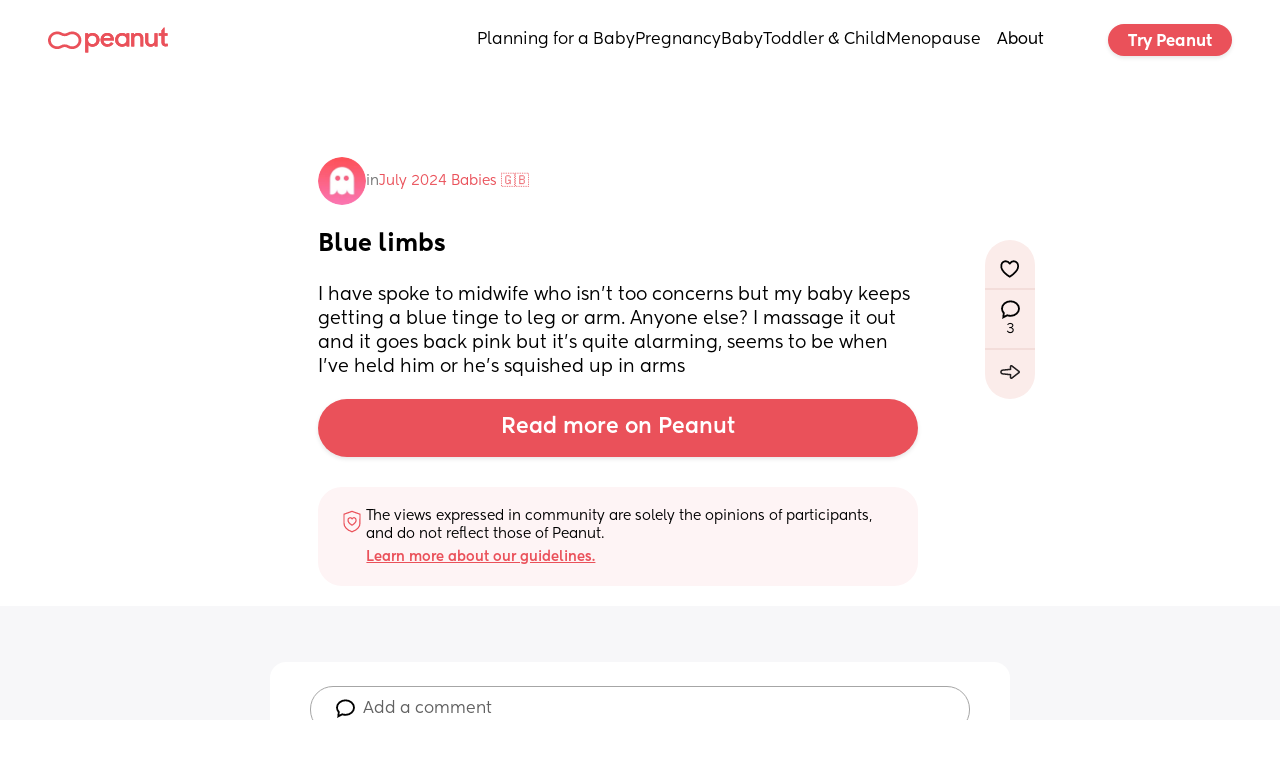

--- FILE ---
content_type: text/html; charset=utf-8
request_url: https://www.google.com/recaptcha/api2/aframe
body_size: 265
content:
<!DOCTYPE HTML><html><head><meta http-equiv="content-type" content="text/html; charset=UTF-8"></head><body><script nonce="U1eWeey02twnvwDctUdPGQ">/** Anti-fraud and anti-abuse applications only. See google.com/recaptcha */ try{var clients={'sodar':'https://pagead2.googlesyndication.com/pagead/sodar?'};window.addEventListener("message",function(a){try{if(a.source===window.parent){var b=JSON.parse(a.data);var c=clients[b['id']];if(c){var d=document.createElement('img');d.src=c+b['params']+'&rc='+(localStorage.getItem("rc::a")?sessionStorage.getItem("rc::b"):"");window.document.body.appendChild(d);sessionStorage.setItem("rc::e",parseInt(sessionStorage.getItem("rc::e")||0)+1);localStorage.setItem("rc::h",'1769331887938');}}}catch(b){}});window.parent.postMessage("_grecaptcha_ready", "*");}catch(b){}</script></body></html>

--- FILE ---
content_type: text/css
request_url: https://cdn.weweb.io/public/icons/phosphor/1.0.0/regular/phosphor-style.css
body_size: 10006
content:
@font-face {
  font-family: "Phosphor";
  src: url("./phosphor.woff") format("woff"),
    url("./phosphor.ttf") format("truetype"),
    url("./phosphor.svg#Phosphor") format("svg");
  font-weight: normal;
  font-style: normal;
  font-display: block;
}

.ph {
  /* use !important to prevent issues with browser extensions that change fonts */
  font-family: "Phosphor" !important;
  speak: never;
  font-style: normal;
  font-weight: normal;
  font-variant: normal;
  text-transform: none;
  line-height: 1;

  /* Better Font Rendering =========== */
  -webkit-font-smoothing: antialiased;
  -moz-osx-font-smoothing: grayscale;
}

.ph.ph-address-book:before {
  content: "\e900";
}
.ph.ph-airplane:before {
  content: "\e901";
}
.ph.ph-airplane-in-flight:before {
  content: "\e902";
}
.ph.ph-airplane-landing:before {
  content: "\e903";
}
.ph.ph-airplane-takeoff:before {
  content: "\e904";
}
.ph.ph-airplane-tilt:before {
  content: "\e905";
}
.ph.ph-airplay:before {
  content: "\e906";
}
.ph.ph-air-traffic-control:before {
  content: "\e907";
}
.ph.ph-alarm:before {
  content: "\e908";
}
.ph.ph-alien:before {
  content: "\e909";
}
.ph.ph-align-bottom:before {
  content: "\e90a";
}
.ph.ph-align-bottom-simple:before {
  content: "\e90b";
}
.ph.ph-align-center-horizontal:before {
  content: "\e90c";
}
.ph.ph-align-center-horizontal-simple:before {
  content: "\e90d";
}
.ph.ph-align-center-vertical:before {
  content: "\e90e";
}
.ph.ph-align-center-vertical-simple:before {
  content: "\e90f";
}
.ph.ph-align-left:before {
  content: "\e910";
}
.ph.ph-align-left-simple:before {
  content: "\e911";
}
.ph.ph-align-right:before {
  content: "\e912";
}
.ph.ph-align-right-simple:before {
  content: "\e913";
}
.ph.ph-align-top:before {
  content: "\e914";
}
.ph.ph-align-top-simple:before {
  content: "\e915";
}
.ph.ph-amazon-logo:before {
  content: "\e916";
}
.ph.ph-anchor:before {
  content: "\e917";
}
.ph.ph-anchor-simple:before {
  content: "\e918";
}
.ph.ph-android-logo:before {
  content: "\e919";
}
.ph.ph-angular-logo:before {
  content: "\e91a";
}
.ph.ph-aperture:before {
  content: "\e91b";
}
.ph.ph-apple-logo:before {
  content: "\e91c";
}
.ph.ph-apple-podcasts-logo:before {
  content: "\e91d";
}
.ph.ph-app-store-logo:before {
  content: "\e91e";
}
.ph.ph-app-window:before {
  content: "\e91f";
}
.ph.ph-archive:before {
  content: "\e920";
}
.ph.ph-archive-box:before {
  content: "\e921";
}
.ph.ph-archive-tray:before {
  content: "\e922";
}
.ph.ph-armchair:before {
  content: "\e923";
}
.ph.ph-arrow-arc-left:before {
  content: "\e924";
}
.ph.ph-arrow-arc-right:before {
  content: "\e925";
}
.ph.ph-arrow-bend-double-up-left:before {
  content: "\e926";
}
.ph.ph-arrow-bend-double-up-right:before {
  content: "\e927";
}
.ph.ph-arrow-bend-down-left:before {
  content: "\e928";
}
.ph.ph-arrow-bend-down-right:before {
  content: "\e929";
}
.ph.ph-arrow-bend-left-down:before {
  content: "\e92a";
}
.ph.ph-arrow-bend-left-up:before {
  content: "\e92b";
}
.ph.ph-arrow-bend-right-down:before {
  content: "\e92c";
}
.ph.ph-arrow-bend-right-up:before {
  content: "\e92d";
}
.ph.ph-arrow-bend-up-left:before {
  content: "\e92e";
}
.ph.ph-arrow-bend-up-right:before {
  content: "\e92f";
}
.ph.ph-arrow-circle-down:before {
  content: "\e930";
}
.ph.ph-arrow-circle-down-left:before {
  content: "\e931";
}
.ph.ph-arrow-circle-down-right:before {
  content: "\e932";
}
.ph.ph-arrow-circle-left:before {
  content: "\e933";
}
.ph.ph-arrow-circle-right:before {
  content: "\e934";
}
.ph.ph-arrow-circle-up:before {
  content: "\e935";
}
.ph.ph-arrow-circle-up-left:before {
  content: "\e936";
}
.ph.ph-arrow-circle-up-right:before {
  content: "\e937";
}
.ph.ph-arrow-clockwise:before {
  content: "\e938";
}
.ph.ph-arrow-counter-clockwise:before {
  content: "\e939";
}
.ph.ph-arrow-down:before {
  content: "\e93a";
}
.ph.ph-arrow-down-left:before {
  content: "\e93b";
}
.ph.ph-arrow-down-right:before {
  content: "\e93c";
}
.ph.ph-arrow-elbow-down-left:before {
  content: "\e93d";
}
.ph.ph-arrow-elbow-down-right:before {
  content: "\e93e";
}
.ph.ph-arrow-elbow-left:before {
  content: "\e93f";
}
.ph.ph-arrow-elbow-left-down:before {
  content: "\e940";
}
.ph.ph-arrow-elbow-left-up:before {
  content: "\e941";
}
.ph.ph-arrow-elbow-right:before {
  content: "\e942";
}
.ph.ph-arrow-elbow-right-down:before {
  content: "\e943";
}
.ph.ph-arrow-elbow-right-up:before {
  content: "\e944";
}
.ph.ph-arrow-elbow-up-left:before {
  content: "\e945";
}
.ph.ph-arrow-elbow-up-right:before {
  content: "\e946";
}
.ph.ph-arrow-fat-down:before {
  content: "\e947";
}
.ph.ph-arrow-fat-left:before {
  content: "\e948";
}
.ph.ph-arrow-fat-line-down:before {
  content: "\e949";
}
.ph.ph-arrow-fat-line-left:before {
  content: "\e94a";
}
.ph.ph-arrow-fat-line-right:before {
  content: "\e94b";
}
.ph.ph-arrow-fat-lines-down:before {
  content: "\e94c";
}
.ph.ph-arrow-fat-lines-left:before {
  content: "\e94d";
}
.ph.ph-arrow-fat-lines-right:before {
  content: "\e94e";
}
.ph.ph-arrow-fat-lines-up:before {
  content: "\e94f";
}
.ph.ph-arrow-fat-line-up:before {
  content: "\e950";
}
.ph.ph-arrow-fat-right:before {
  content: "\e951";
}
.ph.ph-arrow-fat-up:before {
  content: "\e952";
}
.ph.ph-arrow-left:before {
  content: "\e953";
}
.ph.ph-arrow-line-down:before {
  content: "\e954";
}
.ph.ph-arrow-line-down-left:before {
  content: "\e955";
}
.ph.ph-arrow-line-down-right:before {
  content: "\e956";
}
.ph.ph-arrow-line-left:before {
  content: "\e957";
}
.ph.ph-arrow-line-right:before {
  content: "\e958";
}
.ph.ph-arrow-line-up:before {
  content: "\e959";
}
.ph.ph-arrow-line-up-left:before {
  content: "\e95a";
}
.ph.ph-arrow-line-up-right:before {
  content: "\e95b";
}
.ph.ph-arrow-right:before {
  content: "\e95c";
}
.ph.ph-arrows-clockwise:before {
  content: "\e95d";
}
.ph.ph-arrows-counter-clockwise:before {
  content: "\e95e";
}
.ph.ph-arrows-down-up:before {
  content: "\e95f";
}
.ph.ph-arrows-horizontal:before {
  content: "\e960";
}
.ph.ph-arrows-in:before {
  content: "\e961";
}
.ph.ph-arrows-in-cardinal:before {
  content: "\e962";
}
.ph.ph-arrows-in-line-horizontal:before {
  content: "\e963";
}
.ph.ph-arrows-in-line-vertical:before {
  content: "\e964";
}
.ph.ph-arrows-in-simple:before {
  content: "\e965";
}
.ph.ph-arrows-left-right:before {
  content: "\e966";
}
.ph.ph-arrows-merge:before {
  content: "\e967";
}
.ph.ph-arrows-out:before {
  content: "\e968";
}
.ph.ph-arrows-out-cardinal:before {
  content: "\e969";
}
.ph.ph-arrows-out-line-horizontal:before {
  content: "\e96a";
}
.ph.ph-arrows-out-line-vertical:before {
  content: "\e96b";
}
.ph.ph-arrows-out-simple:before {
  content: "\e96c";
}
.ph.ph-arrow-square-down:before {
  content: "\e96d";
}
.ph.ph-arrow-square-down-left:before {
  content: "\e96e";
}
.ph.ph-arrow-square-down-right:before {
  content: "\e96f";
}
.ph.ph-arrow-square-in:before {
  content: "\e970";
}
.ph.ph-arrow-square-left:before {
  content: "\e971";
}
.ph.ph-arrow-square-out:before {
  content: "\e972";
}
.ph.ph-arrow-square-right:before {
  content: "\e973";
}
.ph.ph-arrow-square-up:before {
  content: "\e974";
}
.ph.ph-arrow-square-up-left:before {
  content: "\e975";
}
.ph.ph-arrow-square-up-right:before {
  content: "\e976";
}
.ph.ph-arrows-split:before {
  content: "\e977";
}
.ph.ph-arrows-vertical:before {
  content: "\e978";
}
.ph.ph-arrow-u-down-left:before {
  content: "\e979";
}
.ph.ph-arrow-u-down-right:before {
  content: "\e97a";
}
.ph.ph-arrow-u-left-down:before {
  content: "\e97b";
}
.ph.ph-arrow-u-left-up:before {
  content: "\e97c";
}
.ph.ph-arrow-up:before {
  content: "\e97d";
}
.ph.ph-arrow-up-left:before {
  content: "\e97e";
}
.ph.ph-arrow-up-right:before {
  content: "\e97f";
}
.ph.ph-arrow-u-right-down:before {
  content: "\e980";
}
.ph.ph-arrow-u-right-up:before {
  content: "\e981";
}
.ph.ph-arrow-u-up-left:before {
  content: "\e982";
}
.ph.ph-arrow-u-up-right:before {
  content: "\e983";
}
.ph.ph-article:before {
  content: "\e984";
}
.ph.ph-article-medium:before {
  content: "\e985";
}
.ph.ph-article-ny-times:before {
  content: "\e986";
}
.ph.ph-asterisk:before {
  content: "\e987";
}
.ph.ph-asterisk-simple:before {
  content: "\e988";
}
.ph.ph-at:before {
  content: "\e989";
}
.ph.ph-atom:before {
  content: "\e98a";
}
.ph.ph-baby:before {
  content: "\e98b";
}
.ph.ph-backpack:before {
  content: "\e98c";
}
.ph.ph-backspace:before {
  content: "\e98d";
}
.ph.ph-bag:before {
  content: "\e98e";
}
.ph.ph-bag-simple:before {
  content: "\e98f";
}
.ph.ph-balloon:before {
  content: "\e990";
}
.ph.ph-bandaids:before {
  content: "\e991";
}
.ph.ph-bank:before {
  content: "\e992";
}
.ph.ph-barbell:before {
  content: "\e993";
}
.ph.ph-barcode:before {
  content: "\e994";
}
.ph.ph-barricade:before {
  content: "\e995";
}
.ph.ph-baseball:before {
  content: "\e996";
}
.ph.ph-baseball-cap:before {
  content: "\e997";
}
.ph.ph-basket:before {
  content: "\e998";
}
.ph.ph-basketball:before {
  content: "\e999";
}
.ph.ph-bathtub:before {
  content: "\e99a";
}
.ph.ph-battery-charging:before {
  content: "\e99b";
}
.ph.ph-battery-charging-vertical:before {
  content: "\e99c";
}
.ph.ph-battery-empty:before {
  content: "\e99d";
}
.ph.ph-battery-full:before {
  content: "\e99e";
}
.ph.ph-battery-high:before {
  content: "\e99f";
}
.ph.ph-battery-low:before {
  content: "\e9a0";
}
.ph.ph-battery-medium:before {
  content: "\e9a1";
}
.ph.ph-battery-plus:before {
  content: "\e9a2";
}
.ph.ph-battery-plus-vertical:before {
  content: "\e9a3";
}
.ph.ph-battery-vertical-empty:before {
  content: "\e9a4";
}
.ph.ph-battery-vertical-full:before {
  content: "\e9a5";
}
.ph.ph-battery-vertical-high:before {
  content: "\e9a6";
}
.ph.ph-battery-vertical-low:before {
  content: "\e9a7";
}
.ph.ph-battery-vertical-medium:before {
  content: "\e9a8";
}
.ph.ph-battery-warning:before {
  content: "\e9a9";
}
.ph.ph-battery-warning-vertical:before {
  content: "\e9aa";
}
.ph.ph-bed:before {
  content: "\e9ab";
}
.ph.ph-beer-bottle:before {
  content: "\e9ac";
}
.ph.ph-beer-stein:before {
  content: "\e9ad";
}
.ph.ph-behance-logo:before {
  content: "\e9ae";
}
.ph.ph-bell:before {
  content: "\e9af";
}
.ph.ph-bell-ringing:before {
  content: "\e9b0";
}
.ph.ph-bell-simple:before {
  content: "\e9b1";
}
.ph.ph-bell-simple-ringing:before {
  content: "\e9b2";
}
.ph.ph-bell-simple-slash:before {
  content: "\e9b3";
}
.ph.ph-bell-simple-z:before {
  content: "\e9b4";
}
.ph.ph-bell-slash:before {
  content: "\e9b5";
}
.ph.ph-bell-z:before {
  content: "\e9b6";
}
.ph.ph-bezier-curve:before {
  content: "\e9b7";
}
.ph.ph-bicycle:before {
  content: "\e9b8";
}
.ph.ph-binoculars:before {
  content: "\e9b9";
}
.ph.ph-bird:before {
  content: "\e9ba";
}
.ph.ph-bluetooth:before {
  content: "\e9bb";
}
.ph.ph-bluetooth-connected:before {
  content: "\e9bc";
}
.ph.ph-bluetooth-slash:before {
  content: "\e9bd";
}
.ph.ph-bluetooth-x:before {
  content: "\e9be";
}
.ph.ph-boat:before {
  content: "\e9bf";
}
.ph.ph-bone:before {
  content: "\e9c0";
}
.ph.ph-book:before {
  content: "\e9c1";
}
.ph.ph-book-bookmark:before {
  content: "\e9c2";
}
.ph.ph-bookmark:before {
  content: "\e9c3";
}
.ph.ph-bookmarks:before {
  content: "\e9c4";
}
.ph.ph-bookmark-simple:before {
  content: "\e9c5";
}
.ph.ph-bookmarks-simple:before {
  content: "\e9c6";
}
.ph.ph-book-open:before {
  content: "\e9c7";
}
.ph.ph-book-open-text:before {
  content: "\e9c8";
}
.ph.ph-books:before {
  content: "\e9c9";
}
.ph.ph-boot:before {
  content: "\e9ca";
}
.ph.ph-bounding-box:before {
  content: "\e9cb";
}
.ph.ph-bowl-food:before {
  content: "\e9cc";
}
.ph.ph-brackets-angle:before {
  content: "\e9cd";
}
.ph.ph-brackets-curly:before {
  content: "\e9ce";
}
.ph.ph-brackets-round:before {
  content: "\e9cf";
}
.ph.ph-brackets-square:before {
  content: "\e9d0";
}
.ph.ph-brain:before {
  content: "\e9d1";
}
.ph.ph-brandy:before {
  content: "\e9d2";
}
.ph.ph-bridge:before {
  content: "\e9d3";
}
.ph.ph-briefcase:before {
  content: "\e9d4";
}
.ph.ph-briefcase-metal:before {
  content: "\e9d5";
}
.ph.ph-broadcast:before {
  content: "\e9d6";
}
.ph.ph-broom:before {
  content: "\e9d7";
}
.ph.ph-browser:before {
  content: "\e9d8";
}
.ph.ph-browsers:before {
  content: "\e9d9";
}
.ph.ph-bug:before {
  content: "\e9da";
}
.ph.ph-bug-beetle:before {
  content: "\e9db";
}
.ph.ph-bug-droid:before {
  content: "\e9dc";
}
.ph.ph-buildings:before {
  content: "\e9dd";
}
.ph.ph-bus:before {
  content: "\e9de";
}
.ph.ph-butterfly:before {
  content: "\e9df";
}
.ph.ph-cactus:before {
  content: "\e9e0";
}
.ph.ph-cake:before {
  content: "\e9e1";
}
.ph.ph-calculator:before {
  content: "\e9e2";
}
.ph.ph-calendar:before {
  content: "\e9e3";
}
.ph.ph-calendar-blank:before {
  content: "\e9e4";
}
.ph.ph-calendar-check:before {
  content: "\e9e5";
}
.ph.ph-calendar-plus:before {
  content: "\e9e6";
}
.ph.ph-calendar-x:before {
  content: "\e9e7";
}
.ph.ph-call-bell:before {
  content: "\e9e8";
}
.ph.ph-camera:before {
  content: "\e9e9";
}
.ph.ph-camera-plus:before {
  content: "\e9ea";
}
.ph.ph-camera-rotate:before {
  content: "\e9eb";
}
.ph.ph-camera-slash:before {
  content: "\e9ec";
}
.ph.ph-campfire:before {
  content: "\e9ed";
}
.ph.ph-car:before {
  content: "\e9ee";
}
.ph.ph-cardholder:before {
  content: "\e9ef";
}
.ph.ph-cards:before {
  content: "\e9f0";
}
.ph.ph-caret-circle-double-down:before {
  content: "\e9f1";
}
.ph.ph-caret-circle-double-left:before {
  content: "\e9f2";
}
.ph.ph-caret-circle-double-right:before {
  content: "\e9f3";
}
.ph.ph-caret-circle-double-up:before {
  content: "\e9f4";
}
.ph.ph-caret-circle-down:before {
  content: "\e9f5";
}
.ph.ph-caret-circle-left:before {
  content: "\e9f6";
}
.ph.ph-caret-circle-right:before {
  content: "\e9f7";
}
.ph.ph-caret-circle-up:before {
  content: "\e9f8";
}
.ph.ph-caret-circle-up-down:before {
  content: "\e9f9";
}
.ph.ph-caret-double-down:before {
  content: "\e9fa";
}
.ph.ph-caret-double-left:before {
  content: "\e9fb";
}
.ph.ph-caret-double-right:before {
  content: "\e9fc";
}
.ph.ph-caret-double-up:before {
  content: "\e9fd";
}
.ph.ph-caret-down:before {
  content: "\e9fe";
}
.ph.ph-caret-left:before {
  content: "\e9ff";
}
.ph.ph-caret-right:before {
  content: "\ea00";
}
.ph.ph-caret-up:before {
  content: "\ea01";
}
.ph.ph-caret-up-down:before {
  content: "\ea02";
}
.ph.ph-car-profile:before {
  content: "\ea03";
}
.ph.ph-carrot:before {
  content: "\ea04";
}
.ph.ph-car-simple:before {
  content: "\ea05";
}
.ph.ph-cassette-tape:before {
  content: "\ea06";
}
.ph.ph-castle-turret:before {
  content: "\ea07";
}
.ph.ph-cat:before {
  content: "\ea08";
}
.ph.ph-cell-signal-full:before {
  content: "\ea09";
}
.ph.ph-cell-signal-high:before {
  content: "\ea0a";
}
.ph.ph-cell-signal-low:before {
  content: "\ea0b";
}
.ph.ph-cell-signal-medium:before {
  content: "\ea0c";
}
.ph.ph-cell-signal-none:before {
  content: "\ea0d";
}
.ph.ph-cell-signal-slash:before {
  content: "\ea0e";
}
.ph.ph-cell-signal-x:before {
  content: "\ea0f";
}
.ph.ph-certificate:before {
  content: "\ea10";
}
.ph.ph-chair:before {
  content: "\ea11";
}
.ph.ph-chalkboard:before {
  content: "\ea12";
}
.ph.ph-chalkboard-simple:before {
  content: "\ea13";
}
.ph.ph-chalkboard-teacher:before {
  content: "\ea14";
}
.ph.ph-champagne:before {
  content: "\ea15";
}
.ph.ph-charging-station:before {
  content: "\ea16";
}
.ph.ph-chart-bar:before {
  content: "\ea17";
}
.ph.ph-chart-bar-horizontal:before {
  content: "\ea18";
}
.ph.ph-chart-donut:before {
  content: "\ea19";
}
.ph.ph-chart-line:before {
  content: "\ea1a";
}
.ph.ph-chart-line-down:before {
  content: "\ea1b";
}
.ph.ph-chart-line-up:before {
  content: "\ea1c";
}
.ph.ph-chart-pie:before {
  content: "\ea1d";
}
.ph.ph-chart-pie-slice:before {
  content: "\ea1e";
}
.ph.ph-chart-polar:before {
  content: "\ea1f";
}
.ph.ph-chart-scatter:before {
  content: "\ea20";
}
.ph.ph-chat:before {
  content: "\ea21";
}
.ph.ph-chat-centered:before {
  content: "\ea22";
}
.ph.ph-chat-centered-dots:before {
  content: "\ea23";
}
.ph.ph-chat-centered-text:before {
  content: "\ea24";
}
.ph.ph-chat-circle:before {
  content: "\ea25";
}
.ph.ph-chat-circle-dots:before {
  content: "\ea26";
}
.ph.ph-chat-circle-text:before {
  content: "\ea27";
}
.ph.ph-chat-dots:before {
  content: "\ea28";
}
.ph.ph-chats:before {
  content: "\ea29";
}
.ph.ph-chats-circle:before {
  content: "\ea2a";
}
.ph.ph-chats-teardrop:before {
  content: "\ea2b";
}
.ph.ph-chat-teardrop:before {
  content: "\ea2c";
}
.ph.ph-chat-teardrop-dots:before {
  content: "\ea2d";
}
.ph.ph-chat-teardrop-text:before {
  content: "\ea2e";
}
.ph.ph-chat-text:before {
  content: "\ea2f";
}
.ph.ph-check:before {
  content: "\ea30";
}
.ph.ph-check-circle:before {
  content: "\ea31";
}
.ph.ph-check-fat:before {
  content: "\ea32";
}
.ph.ph-checks:before {
  content: "\ea33";
}
.ph.ph-check-square:before {
  content: "\ea34";
}
.ph.ph-check-square-offset:before {
  content: "\ea35";
}
.ph.ph-church:before {
  content: "\ea36";
}
.ph.ph-circle:before {
  content: "\ea37";
}
.ph.ph-circle-dashed:before {
  content: "\ea38";
}
.ph.ph-circle-half:before {
  content: "\ea39";
}
.ph.ph-circle-half-tilt:before {
  content: "\ea3a";
}
.ph.ph-circle-notch:before {
  content: "\ea3b";
}
.ph.ph-circles-four:before {
  content: "\ea3c";
}
.ph.ph-circles-three:before {
  content: "\ea3d";
}
.ph.ph-circles-three-plus:before {
  content: "\ea3e";
}
.ph.ph-circuitry:before {
  content: "\ea3f";
}
.ph.ph-clipboard:before {
  content: "\ea40";
}
.ph.ph-clipboard-text:before {
  content: "\ea41";
}
.ph.ph-clock:before {
  content: "\ea42";
}
.ph.ph-clock-afternoon:before {
  content: "\ea43";
}
.ph.ph-clock-clockwise:before {
  content: "\ea44";
}
.ph.ph-clock-countdown:before {
  content: "\ea45";
}
.ph.ph-clock-counter-clockwise:before {
  content: "\ea46";
}
.ph.ph-closed-captioning:before {
  content: "\ea47";
}
.ph.ph-cloud:before {
  content: "\ea48";
}
.ph.ph-cloud-arrow-down:before {
  content: "\ea49";
}
.ph.ph-cloud-arrow-up:before {
  content: "\ea4a";
}
.ph.ph-cloud-check:before {
  content: "\ea4b";
}
.ph.ph-cloud-fog:before {
  content: "\ea4c";
}
.ph.ph-cloud-lightning:before {
  content: "\ea4d";
}
.ph.ph-cloud-moon:before {
  content: "\ea4e";
}
.ph.ph-cloud-rain:before {
  content: "\ea4f";
}
.ph.ph-cloud-slash:before {
  content: "\ea50";
}
.ph.ph-cloud-snow:before {
  content: "\ea51";
}
.ph.ph-cloud-sun:before {
  content: "\ea52";
}
.ph.ph-cloud-warning:before {
  content: "\ea53";
}
.ph.ph-cloud-x:before {
  content: "\ea54";
}
.ph.ph-club:before {
  content: "\ea55";
}
.ph.ph-coat-hanger:before {
  content: "\ea56";
}
.ph.ph-coda-logo:before {
  content: "\ea57";
}
.ph.ph-code:before {
  content: "\ea58";
}
.ph.ph-code-block:before {
  content: "\ea59";
}
.ph.ph-codepen-logo:before {
  content: "\ea5a";
}
.ph.ph-codesandbox-logo:before {
  content: "\ea5b";
}
.ph.ph-code-simple:before {
  content: "\ea5c";
}
.ph.ph-coffee:before {
  content: "\ea5d";
}
.ph.ph-coin:before {
  content: "\ea5e";
}
.ph.ph-coins:before {
  content: "\ea5f";
}
.ph.ph-coin-vertical:before {
  content: "\ea60";
}
.ph.ph-columns:before {
  content: "\ea61";
}
.ph.ph-command:before {
  content: "\ea62";
}
.ph.ph-compass:before {
  content: "\ea63";
}
.ph.ph-compass-tool:before {
  content: "\ea64";
}
.ph.ph-computer-tower:before {
  content: "\ea65";
}
.ph.ph-confetti:before {
  content: "\ea66";
}
.ph.ph-contactless-payment:before {
  content: "\ea67";
}
.ph.ph-control:before {
  content: "\ea68";
}
.ph.ph-cookie:before {
  content: "\ea69";
}
.ph.ph-cooking-pot:before {
  content: "\ea6a";
}
.ph.ph-copy:before {
  content: "\ea6b";
}
.ph.ph-copyleft:before {
  content: "\ea6c";
}
.ph.ph-copyright:before {
  content: "\ea6d";
}
.ph.ph-copy-simple:before {
  content: "\ea6e";
}
.ph.ph-corners-in:before {
  content: "\ea6f";
}
.ph.ph-corners-out:before {
  content: "\ea70";
}
.ph.ph-couch:before {
  content: "\ea71";
}
.ph.ph-cpu:before {
  content: "\ea72";
}
.ph.ph-credit-card:before {
  content: "\ea73";
}
.ph.ph-crop:before {
  content: "\ea74";
}
.ph.ph-cross:before {
  content: "\ea75";
}
.ph.ph-crosshair:before {
  content: "\ea76";
}
.ph.ph-crosshair-simple:before {
  content: "\ea77";
}
.ph.ph-crown:before {
  content: "\ea78";
}
.ph.ph-crown-simple:before {
  content: "\ea79";
}
.ph.ph-cube:before {
  content: "\ea7a";
}
.ph.ph-cube-focus:before {
  content: "\ea7b";
}
.ph.ph-cube-transparent:before {
  content: "\ea7c";
}
.ph.ph-currency-btc:before {
  content: "\ea7d";
}
.ph.ph-currency-circle-dollar:before {
  content: "\ea7e";
}
.ph.ph-currency-cny:before {
  content: "\ea7f";
}
.ph.ph-currency-dollar:before {
  content: "\ea80";
}
.ph.ph-currency-dollar-simple:before {
  content: "\ea81";
}
.ph.ph-currency-eth:before {
  content: "\ea82";
}
.ph.ph-currency-eur:before {
  content: "\ea83";
}
.ph.ph-currency-gbp:before {
  content: "\ea84";
}
.ph.ph-currency-inr:before {
  content: "\ea85";
}
.ph.ph-currency-jpy:before {
  content: "\ea86";
}
.ph.ph-currency-krw:before {
  content: "\ea87";
}
.ph.ph-currency-kzt:before {
  content: "\ea88";
}
.ph.ph-currency-ngn:before {
  content: "\ea89";
}
.ph.ph-currency-rub:before {
  content: "\ea8a";
}
.ph.ph-cursor:before {
  content: "\ea8b";
}
.ph.ph-cursor-click:before {
  content: "\ea8c";
}
.ph.ph-cursor-text:before {
  content: "\ea8d";
}
.ph.ph-cylinder:before {
  content: "\ea8e";
}
.ph.ph-database:before {
  content: "\ea8f";
}
.ph.ph-desktop:before {
  content: "\ea90";
}
.ph.ph-desktop-tower:before {
  content: "\ea91";
}
.ph.ph-detective:before {
  content: "\ea92";
}
.ph.ph-device-mobile:before {
  content: "\ea93";
}
.ph.ph-device-mobile-camera:before {
  content: "\ea94";
}
.ph.ph-device-mobile-speaker:before {
  content: "\ea95";
}
.ph.ph-devices:before {
  content: "\ea96";
}
.ph.ph-device-tablet:before {
  content: "\ea97";
}
.ph.ph-device-tablet-camera:before {
  content: "\ea98";
}
.ph.ph-device-tablet-speaker:before {
  content: "\ea99";
}
.ph.ph-dev-to-logo:before {
  content: "\ea9a";
}
.ph.ph-diamond:before {
  content: "\ea9b";
}
.ph.ph-diamonds-four:before {
  content: "\ea9c";
}
.ph.ph-dice-five:before {
  content: "\ea9d";
}
.ph.ph-dice-four:before {
  content: "\ea9e";
}
.ph.ph-dice-one:before {
  content: "\ea9f";
}
.ph.ph-dice-six:before {
  content: "\eaa0";
}
.ph.ph-dice-three:before {
  content: "\eaa1";
}
.ph.ph-dice-two:before {
  content: "\eaa2";
}
.ph.ph-disc:before {
  content: "\eaa3";
}
.ph.ph-discord-logo:before {
  content: "\eaa4";
}
.ph.ph-divide:before {
  content: "\eaa5";
}
.ph.ph-dna:before {
  content: "\eaa6";
}
.ph.ph-dog:before {
  content: "\eaa7";
}
.ph.ph-door:before {
  content: "\eaa8";
}
.ph.ph-door-open:before {
  content: "\eaa9";
}
.ph.ph-dot:before {
  content: "\eaaa";
}
.ph.ph-dot-outline:before {
  content: "\eaab";
}
.ph.ph-dots-nine:before {
  content: "\eaac";
}
.ph.ph-dots-six:before {
  content: "\eaad";
}
.ph.ph-dots-six-vertical:before {
  content: "\eaae";
}
.ph.ph-dots-three:before {
  content: "\eaaf";
}
.ph.ph-dots-three-circle:before {
  content: "\eab0";
}
.ph.ph-dots-three-circle-vertical:before {
  content: "\eab1";
}
.ph.ph-dots-three-outline:before {
  content: "\eab2";
}
.ph.ph-dots-three-outline-vertical:before {
  content: "\eab3";
}
.ph.ph-dots-three-vertical:before {
  content: "\eab4";
}
.ph.ph-download:before {
  content: "\eab5";
}
.ph.ph-download-simple:before {
  content: "\eab6";
}
.ph.ph-dress:before {
  content: "\eab7";
}
.ph.ph-dribbble-logo:before {
  content: "\eab8";
}
.ph.ph-drop:before {
  content: "\eab9";
}
.ph.ph-dropbox-logo:before {
  content: "\eaba";
}
.ph.ph-drop-half:before {
  content: "\eabb";
}
.ph.ph-drop-half-bottom:before {
  content: "\eabc";
}
.ph.ph-ear:before {
  content: "\eabd";
}
.ph.ph-ear-slash:before {
  content: "\eabe";
}
.ph.ph-egg:before {
  content: "\eabf";
}
.ph.ph-egg-crack:before {
  content: "\eac0";
}
.ph.ph-eject:before {
  content: "\eac1";
}
.ph.ph-eject-simple:before {
  content: "\eac2";
}
.ph.ph-elevator:before {
  content: "\eac3";
}
.ph.ph-engine:before {
  content: "\eac4";
}
.ph.ph-envelope:before {
  content: "\eac5";
}
.ph.ph-envelope-open:before {
  content: "\eac6";
}
.ph.ph-envelope-simple:before {
  content: "\eac7";
}
.ph.ph-envelope-simple-open:before {
  content: "\eac8";
}
.ph.ph-equalizer:before {
  content: "\eac9";
}
.ph.ph-equals:before {
  content: "\eaca";
}
.ph.ph-eraser:before {
  content: "\eacb";
}
.ph.ph-escalator-down:before {
  content: "\eacc";
}
.ph.ph-escalator-up:before {
  content: "\eacd";
}
.ph.ph-exam:before {
  content: "\eace";
}
.ph.ph-exclude:before {
  content: "\eacf";
}
.ph.ph-exclude-square:before {
  content: "\ead0";
}
.ph.ph-export:before {
  content: "\ead1";
}
.ph.ph-eye:before {
  content: "\ead2";
}
.ph.ph-eye-closed:before {
  content: "\ead3";
}
.ph.ph-eyedropper:before {
  content: "\ead4";
}
.ph.ph-eyedropper-sample:before {
  content: "\ead5";
}
.ph.ph-eyeglasses:before {
  content: "\ead6";
}
.ph.ph-eye-slash:before {
  content: "\ead7";
}
.ph.ph-facebook-logo:before {
  content: "\ead8";
}
.ph.ph-face-mask:before {
  content: "\ead9";
}
.ph.ph-factory:before {
  content: "\eada";
}
.ph.ph-faders:before {
  content: "\eadb";
}
.ph.ph-faders-horizontal:before {
  content: "\eadc";
}
.ph.ph-fan:before {
  content: "\eadd";
}
.ph.ph-fast-forward:before {
  content: "\eade";
}
.ph.ph-fast-forward-circle:before {
  content: "\eadf";
}
.ph.ph-feather:before {
  content: "\eae0";
}
.ph.ph-figma-logo:before {
  content: "\eae1";
}
.ph.ph-file:before {
  content: "\eae2";
}
.ph.ph-file-archive:before {
  content: "\eae3";
}
.ph.ph-file-arrow-down:before {
  content: "\eae4";
}
.ph.ph-file-arrow-up:before {
  content: "\eae5";
}
.ph.ph-file-audio:before {
  content: "\eae6";
}
.ph.ph-file-cloud:before {
  content: "\eae7";
}
.ph.ph-file-code:before {
  content: "\eae8";
}
.ph.ph-file-css:before {
  content: "\eae9";
}
.ph.ph-file-csv:before {
  content: "\eaea";
}
.ph.ph-file-dashed:before, .ph.ph-file-dotted:before {
  content: "\eaeb";
}
.ph.ph-file-doc:before {
  content: "\eaec";
}
.ph.ph-file-html:before {
  content: "\eaed";
}
.ph.ph-file-image:before {
  content: "\eaee";
}
.ph.ph-file-jpg:before {
  content: "\eaef";
}
.ph.ph-file-js:before {
  content: "\eaf0";
}
.ph.ph-file-jsx:before {
  content: "\eaf1";
}
.ph.ph-file-lock:before {
  content: "\eaf2";
}
.ph.ph-file-magnifying-glass:before, .ph.ph-file-search:before {
  content: "\eaf3";
}
.ph.ph-file-minus:before {
  content: "\eaf4";
}
.ph.ph-file-pdf:before {
  content: "\eaf5";
}
.ph.ph-file-plus:before {
  content: "\eaf6";
}
.ph.ph-file-png:before {
  content: "\eaf7";
}
.ph.ph-file-ppt:before {
  content: "\eaf8";
}
.ph.ph-file-rs:before {
  content: "\eaf9";
}
.ph.ph-files:before {
  content: "\eafa";
}
.ph.ph-file-sql:before {
  content: "\eafb";
}
.ph.ph-file-svg:before {
  content: "\eafc";
}
.ph.ph-file-text:before {
  content: "\eafd";
}
.ph.ph-file-ts:before {
  content: "\eafe";
}
.ph.ph-file-tsx:before {
  content: "\eaff";
}
.ph.ph-file-video:before {
  content: "\eb00";
}
.ph.ph-file-vue:before {
  content: "\eb01";
}
.ph.ph-file-x:before {
  content: "\eb02";
}
.ph.ph-file-xls:before {
  content: "\eb03";
}
.ph.ph-file-zip:before {
  content: "\eb04";
}
.ph.ph-film-reel:before {
  content: "\eb05";
}
.ph.ph-film-script:before {
  content: "\eb06";
}
.ph.ph-film-slate:before {
  content: "\eb07";
}
.ph.ph-film-strip:before {
  content: "\eb08";
}
.ph.ph-fingerprint:before {
  content: "\eb09";
}
.ph.ph-fingerprint-simple:before {
  content: "\eb0a";
}
.ph.ph-finn-the-human:before {
  content: "\eb0b";
}
.ph.ph-fire:before {
  content: "\eb0c";
}
.ph.ph-fire-extinguisher:before {
  content: "\eb0d";
}
.ph.ph-fire-simple:before {
  content: "\eb0e";
}
.ph.ph-first-aid:before {
  content: "\eb0f";
}
.ph.ph-first-aid-kit:before {
  content: "\eb10";
}
.ph.ph-fish:before {
  content: "\eb11";
}
.ph.ph-fish-simple:before {
  content: "\eb12";
}
.ph.ph-flag:before {
  content: "\eb13";
}
.ph.ph-flag-banner:before {
  content: "\eb14";
}
.ph.ph-flag-checkered:before {
  content: "\eb15";
}
.ph.ph-flag-pennant:before {
  content: "\eb16";
}
.ph.ph-flame:before {
  content: "\eb17";
}
.ph.ph-flashlight:before {
  content: "\eb18";
}
.ph.ph-flask:before {
  content: "\eb19";
}
.ph.ph-floppy-disk:before {
  content: "\eb1a";
}
.ph.ph-floppy-disk-back:before {
  content: "\eb1b";
}
.ph.ph-flow-arrow:before {
  content: "\eb1c";
}
.ph.ph-flower:before {
  content: "\eb1d";
}
.ph.ph-flower-lotus:before {
  content: "\eb1e";
}
.ph.ph-flower-tulip:before {
  content: "\eb1f";
}
.ph.ph-flying-saucer:before {
  content: "\eb20";
}
.ph.ph-folder:before {
  content: "\eb21";
}
.ph.ph-folder-dashed:before, .ph.ph-folder-dotted:before {
  content: "\eb22";
}
.ph.ph-folder-lock:before {
  content: "\eb23";
}
.ph.ph-folder-minus:before {
  content: "\eb24";
}
.ph.ph-folder-notch:before {
  content: "\eb25";
}
.ph.ph-folder-notch-minus:before {
  content: "\eb26";
}
.ph.ph-folder-notch-open:before {
  content: "\eb27";
}
.ph.ph-folder-notch-plus:before {
  content: "\eb28";
}
.ph.ph-folder-open:before {
  content: "\eb29";
}
.ph.ph-folder-plus:before {
  content: "\eb2a";
}
.ph.ph-folders:before {
  content: "\eb2b";
}
.ph.ph-folder-simple:before {
  content: "\eb2c";
}
.ph.ph-folder-simple-dashed:before, .ph.ph-folder-simple-dotted:before {
  content: "\eb2d";
}
.ph.ph-folder-simple-lock:before {
  content: "\eb2e";
}
.ph.ph-folder-simple-minus:before {
  content: "\eb2f";
}
.ph.ph-folder-simple-plus:before {
  content: "\eb30";
}
.ph.ph-folder-simple-star:before {
  content: "\eb31";
}
.ph.ph-folder-simple-user:before {
  content: "\eb32";
}
.ph.ph-folder-star:before {
  content: "\eb33";
}
.ph.ph-folder-user:before {
  content: "\eb34";
}
.ph.ph-football:before {
  content: "\eb35";
}
.ph.ph-footprints:before {
  content: "\eb36";
}
.ph.ph-fork-knife:before {
  content: "\eb37";
}
.ph.ph-frame-corners:before {
  content: "\eb38";
}
.ph.ph-framer-logo:before {
  content: "\eb39";
}
.ph.ph-function:before {
  content: "\eb3a";
}
.ph.ph-funnel:before {
  content: "\eb3b";
}
.ph.ph-funnel-simple:before {
  content: "\eb3c";
}
.ph.ph-game-controller:before {
  content: "\eb3d";
}
.ph.ph-garage:before {
  content: "\eb3e";
}
.ph.ph-gas-can:before {
  content: "\eb3f";
}
.ph.ph-gas-pump:before {
  content: "\eb40";
}
.ph.ph-gauge:before {
  content: "\eb41";
}
.ph.ph-gavel:before {
  content: "\eb42";
}
.ph.ph-gear:before {
  content: "\eb43";
}
.ph.ph-gear-fine:before {
  content: "\eb44";
}
.ph.ph-gear-six:before {
  content: "\eb45";
}
.ph.ph-gender-female:before {
  content: "\eb46";
}
.ph.ph-gender-intersex:before {
  content: "\eb47";
}
.ph.ph-gender-male:before {
  content: "\eb48";
}
.ph.ph-gender-neuter:before {
  content: "\eb49";
}
.ph.ph-gender-nonbinary:before {
  content: "\eb4a";
}
.ph.ph-gender-transgender:before {
  content: "\eb4b";
}
.ph.ph-ghost:before {
  content: "\eb4c";
}
.ph.ph-gif:before {
  content: "\eb4d";
}
.ph.ph-gift:before {
  content: "\eb4e";
}
.ph.ph-git-branch:before {
  content: "\eb4f";
}
.ph.ph-git-commit:before {
  content: "\eb50";
}
.ph.ph-git-diff:before {
  content: "\eb51";
}
.ph.ph-git-fork:before {
  content: "\eb52";
}
.ph.ph-github-logo:before {
  content: "\eb53";
}
.ph.ph-gitlab-logo:before {
  content: "\eb54";
}
.ph.ph-gitlab-logo-simple:before {
  content: "\eb55";
}
.ph.ph-git-merge:before {
  content: "\eb56";
}
.ph.ph-git-pull-request:before {
  content: "\eb57";
}
.ph.ph-globe:before {
  content: "\eb58";
}
.ph.ph-globe-hemisphere-east:before {
  content: "\eb59";
}
.ph.ph-globe-hemisphere-west:before {
  content: "\eb5a";
}
.ph.ph-globe-simple:before {
  content: "\eb5b";
}
.ph.ph-globe-stand:before {
  content: "\eb5c";
}
.ph.ph-goggles:before {
  content: "\eb5d";
}
.ph.ph-goodreads-logo:before {
  content: "\eb5e";
}
.ph.ph-google-cardboard-logo:before {
  content: "\eb5f";
}
.ph.ph-google-chrome-logo:before {
  content: "\eb60";
}
.ph.ph-google-drive-logo:before {
  content: "\eb61";
}
.ph.ph-google-logo:before {
  content: "\eb62";
}
.ph.ph-google-photos-logo:before {
  content: "\eb63";
}
.ph.ph-google-play-logo:before {
  content: "\eb64";
}
.ph.ph-google-podcasts-logo:before {
  content: "\eb65";
}
.ph.ph-gradient:before {
  content: "\eb66";
}
.ph.ph-graduation-cap:before {
  content: "\eb67";
}
.ph.ph-grains:before {
  content: "\eb68";
}
.ph.ph-grains-slash:before {
  content: "\eb69";
}
.ph.ph-graph:before {
  content: "\eb6a";
}
.ph.ph-grid-four:before {
  content: "\eb6b";
}
.ph.ph-grid-nine:before {
  content: "\eb6c";
}
.ph.ph-guitar:before {
  content: "\eb6d";
}
.ph.ph-hamburger:before {
  content: "\eb6e";
}
.ph.ph-hammer:before {
  content: "\eb6f";
}
.ph.ph-hand:before {
  content: "\eb70";
}
.ph.ph-handbag:before {
  content: "\eb71";
}
.ph.ph-handbag-simple:before {
  content: "\eb72";
}
.ph.ph-hand-coins:before {
  content: "\eb73";
}
.ph.ph-hand-eye:before {
  content: "\eb74";
}
.ph.ph-hand-fist:before {
  content: "\eb75";
}
.ph.ph-hand-grabbing:before {
  content: "\eb76";
}
.ph.ph-hand-heart:before {
  content: "\eb77";
}
.ph.ph-hand-palm:before {
  content: "\eb78";
}
.ph.ph-hand-pointing:before {
  content: "\eb79";
}
.ph.ph-hands-clapping:before {
  content: "\eb7a";
}
.ph.ph-handshake:before {
  content: "\eb7b";
}
.ph.ph-hand-soap:before {
  content: "\eb7c";
}
.ph.ph-hands-praying:before {
  content: "\eb7d";
}
.ph.ph-hand-swipe-left:before {
  content: "\eb7e";
}
.ph.ph-hand-swipe-right:before {
  content: "\eb7f";
}
.ph.ph-hand-tap:before {
  content: "\eb80";
}
.ph.ph-hand-waving:before {
  content: "\eb81";
}
.ph.ph-hard-drive:before {
  content: "\eb82";
}
.ph.ph-hard-drives:before {
  content: "\eb83";
}
.ph.ph-hash:before {
  content: "\eb84";
}
.ph.ph-hash-straight:before {
  content: "\eb85";
}
.ph.ph-headlights:before {
  content: "\eb86";
}
.ph.ph-headphones:before {
  content: "\eb87";
}
.ph.ph-headset:before {
  content: "\eb88";
}
.ph.ph-heart:before {
  content: "\eb89";
}
.ph.ph-heartbeat:before {
  content: "\eb8a";
}
.ph.ph-heart-break:before {
  content: "\eb8b";
}
.ph.ph-heart-half:before {
  content: "\eb8c";
}
.ph.ph-heart-straight:before {
  content: "\eb8d";
}
.ph.ph-heart-straight-break:before {
  content: "\eb8e";
}
.ph.ph-hexagon:before {
  content: "\eb8f";
}
.ph.ph-high-heel:before {
  content: "\eb90";
}
.ph.ph-highlighter-circle:before {
  content: "\eb91";
}
.ph.ph-hoodie:before {
  content: "\eb92";
}
.ph.ph-horse:before {
  content: "\eb93";
}
.ph.ph-hourglass:before {
  content: "\eb94";
}
.ph.ph-hourglass-high:before {
  content: "\eb95";
}
.ph.ph-hourglass-low:before {
  content: "\eb96";
}
.ph.ph-hourglass-medium:before {
  content: "\eb97";
}
.ph.ph-hourglass-simple:before {
  content: "\eb98";
}
.ph.ph-hourglass-simple-high:before {
  content: "\eb99";
}
.ph.ph-hourglass-simple-low:before {
  content: "\eb9a";
}
.ph.ph-hourglass-simple-medium:before {
  content: "\eb9b";
}
.ph.ph-house:before {
  content: "\eb9c";
}
.ph.ph-house-line:before {
  content: "\eb9d";
}
.ph.ph-house-simple:before {
  content: "\eb9e";
}
.ph.ph-ice-cream:before {
  content: "\eb9f";
}
.ph.ph-identification-badge:before {
  content: "\eba0";
}
.ph.ph-identification-card:before {
  content: "\eba1";
}
.ph.ph-image:before {
  content: "\eba2";
}
.ph.ph-images:before {
  content: "\eba3";
}
.ph.ph-image-square:before {
  content: "\eba4";
}
.ph.ph-images-square:before {
  content: "\eba5";
}
.ph.ph-infinity:before {
  content: "\eba6";
}
.ph.ph-info:before {
  content: "\eba7";
}
.ph.ph-instagram-logo:before {
  content: "\eba8";
}
.ph.ph-intersect:before {
  content: "\eba9";
}
.ph.ph-intersect-square:before {
  content: "\ebaa";
}
.ph.ph-intersect-three:before {
  content: "\ebab";
}
.ph.ph-jeep:before {
  content: "\ebac";
}
.ph.ph-kanban:before {
  content: "\ebad";
}
.ph.ph-key:before {
  content: "\ebae";
}
.ph.ph-keyboard:before {
  content: "\ebaf";
}
.ph.ph-keyhole:before {
  content: "\ebb0";
}
.ph.ph-key-return:before {
  content: "\ebb1";
}
.ph.ph-knife:before {
  content: "\ebb2";
}
.ph.ph-ladder:before {
  content: "\ebb3";
}
.ph.ph-ladder-simple:before {
  content: "\ebb4";
}
.ph.ph-lamp:before {
  content: "\ebb5";
}
.ph.ph-laptop:before {
  content: "\ebb6";
}
.ph.ph-layout:before {
  content: "\ebb7";
}
.ph.ph-leaf:before {
  content: "\ebb8";
}
.ph.ph-lifebuoy:before {
  content: "\ebb9";
}
.ph.ph-lightbulb:before {
  content: "\ebba";
}
.ph.ph-lightbulb-filament:before {
  content: "\ebbb";
}
.ph.ph-lighthouse:before {
  content: "\ebbc";
}
.ph.ph-lightning:before {
  content: "\ebbd";
}
.ph.ph-lightning-a:before {
  content: "\ebbe";
}
.ph.ph-lightning-slash:before {
  content: "\ebbf";
}
.ph.ph-line-segment:before {
  content: "\ebc0";
}
.ph.ph-line-segments:before {
  content: "\ebc1";
}
.ph.ph-link:before {
  content: "\ebc2";
}
.ph.ph-link-break:before {
  content: "\ebc3";
}
.ph.ph-linkedin-logo:before {
  content: "\ebc4";
}
.ph.ph-link-simple:before {
  content: "\ebc5";
}
.ph.ph-link-simple-break:before {
  content: "\ebc6";
}
.ph.ph-link-simple-horizontal:before {
  content: "\ebc7";
}
.ph.ph-link-simple-horizontal-break:before {
  content: "\ebc8";
}
.ph.ph-linux-logo:before {
  content: "\ebc9";
}
.ph.ph-list:before {
  content: "\ebca";
}
.ph.ph-list-bullets:before {
  content: "\ebcb";
}
.ph.ph-list-checks:before {
  content: "\ebcc";
}
.ph.ph-list-dashes:before {
  content: "\ebcd";
}
.ph.ph-list-magnifying-glass:before {
  content: "\ebce";
}
.ph.ph-list-numbers:before {
  content: "\ebcf";
}
.ph.ph-list-plus:before {
  content: "\ebd0";
}
.ph.ph-lock:before {
  content: "\ebd1";
}
.ph.ph-lockers:before {
  content: "\ebd2";
}
.ph.ph-lock-key:before {
  content: "\ebd3";
}
.ph.ph-lock-key-open:before {
  content: "\ebd4";
}
.ph.ph-lock-laminated:before {
  content: "\ebd5";
}
.ph.ph-lock-laminated-open:before {
  content: "\ebd6";
}
.ph.ph-lock-open:before {
  content: "\ebd7";
}
.ph.ph-lock-simple:before {
  content: "\ebd8";
}
.ph.ph-lock-simple-open:before {
  content: "\ebd9";
}
.ph.ph-magic-wand:before {
  content: "\ebda";
}
.ph.ph-magnet:before {
  content: "\ebdb";
}
.ph.ph-magnet-straight:before {
  content: "\ebdc";
}
.ph.ph-magnifying-glass:before {
  content: "\ebdd";
}
.ph.ph-magnifying-glass-minus:before {
  content: "\ebde";
}
.ph.ph-magnifying-glass-plus:before {
  content: "\ebdf";
}
.ph.ph-map-pin:before {
  content: "\ebe0";
}
.ph.ph-map-pin-line:before {
  content: "\ebe1";
}
.ph.ph-map-trifold:before {
  content: "\ebe2";
}
.ph.ph-marker-circle:before {
  content: "\ebe3";
}
.ph.ph-martini:before {
  content: "\ebe4";
}
.ph.ph-mask-happy:before {
  content: "\ebe5";
}
.ph.ph-mask-sad:before {
  content: "\ebe6";
}
.ph.ph-math-operations:before {
  content: "\ebe7";
}
.ph.ph-medal:before {
  content: "\ebe8";
}
.ph.ph-medal-military:before {
  content: "\ebe9";
}
.ph.ph-medium-logo:before {
  content: "\ebea";
}
.ph.ph-megaphone:before {
  content: "\ebeb";
}
.ph.ph-megaphone-simple:before {
  content: "\ebec";
}
.ph.ph-messenger-logo:before {
  content: "\ebed";
}
.ph.ph-meta-logo:before {
  content: "\ebee";
}
.ph.ph-metronome:before {
  content: "\ebef";
}
.ph.ph-microphone:before {
  content: "\ebf0";
}
.ph.ph-microphone-slash:before {
  content: "\ebf1";
}
.ph.ph-microphone-stage:before {
  content: "\ebf2";
}
.ph.ph-microsoft-excel-logo:before {
  content: "\ebf3";
}
.ph.ph-microsoft-outlook-logo:before {
  content: "\ebf4";
}
.ph.ph-microsoft-powerpoint-logo:before {
  content: "\ebf5";
}
.ph.ph-microsoft-teams-logo:before {
  content: "\ebf6";
}
.ph.ph-microsoft-word-logo:before {
  content: "\ebf7";
}
.ph.ph-minus:before {
  content: "\ebf8";
}
.ph.ph-minus-circle:before {
  content: "\ebf9";
}
.ph.ph-minus-square:before {
  content: "\ebfa";
}
.ph.ph-money:before {
  content: "\ebfb";
}
.ph.ph-monitor:before {
  content: "\ebfc";
}
.ph.ph-monitor-play:before {
  content: "\ebfd";
}
.ph.ph-moon:before {
  content: "\ebfe";
}
.ph.ph-moon-stars:before {
  content: "\ebff";
}
.ph.ph-moped:before {
  content: "\ec00";
}
.ph.ph-moped-front:before {
  content: "\ec01";
}
.ph.ph-mosque:before {
  content: "\ec02";
}
.ph.ph-motorcycle:before {
  content: "\ec03";
}
.ph.ph-mountains:before {
  content: "\ec04";
}
.ph.ph-mouse:before {
  content: "\ec05";
}
.ph.ph-mouse-simple:before {
  content: "\ec06";
}
.ph.ph-music-note:before {
  content: "\ec07";
}
.ph.ph-music-notes:before {
  content: "\ec08";
}
.ph.ph-music-note-simple:before {
  content: "\ec09";
}
.ph.ph-music-notes-plus:before {
  content: "\ec0a";
}
.ph.ph-music-notes-simple:before {
  content: "\ec0b";
}
.ph.ph-navigation-arrow:before {
  content: "\ec0c";
}
.ph.ph-needle:before {
  content: "\ec0d";
}
.ph.ph-newspaper:before {
  content: "\ec0e";
}
.ph.ph-newspaper-clipping:before {
  content: "\ec0f";
}
.ph.ph-notches:before {
  content: "\ec10";
}
.ph.ph-note:before {
  content: "\ec11";
}
.ph.ph-note-blank:before {
  content: "\ec12";
}
.ph.ph-notebook:before {
  content: "\ec13";
}
.ph.ph-notepad:before {
  content: "\ec14";
}
.ph.ph-note-pencil:before {
  content: "\ec15";
}
.ph.ph-notification:before {
  content: "\ec16";
}
.ph.ph-notion-logo:before {
  content: "\ec17";
}
.ph.ph-number-circle-eight:before {
  content: "\ec18";
}
.ph.ph-number-circle-five:before {
  content: "\ec19";
}
.ph.ph-number-circle-four:before {
  content: "\ec1a";
}
.ph.ph-number-circle-nine:before {
  content: "\ec1b";
}
.ph.ph-number-circle-one:before {
  content: "\ec1c";
}
.ph.ph-number-circle-seven:before {
  content: "\ec1d";
}
.ph.ph-number-circle-six:before {
  content: "\ec1e";
}
.ph.ph-number-circle-three:before {
  content: "\ec1f";
}
.ph.ph-number-circle-two:before {
  content: "\ec20";
}
.ph.ph-number-circle-zero:before {
  content: "\ec21";
}
.ph.ph-number-eight:before {
  content: "\ec22";
}
.ph.ph-number-five:before {
  content: "\ec23";
}
.ph.ph-number-four:before {
  content: "\ec24";
}
.ph.ph-number-nine:before {
  content: "\ec25";
}
.ph.ph-number-one:before {
  content: "\ec26";
}
.ph.ph-number-seven:before {
  content: "\ec27";
}
.ph.ph-number-six:before {
  content: "\ec28";
}
.ph.ph-number-square-eight:before {
  content: "\ec29";
}
.ph.ph-number-square-five:before {
  content: "\ec2a";
}
.ph.ph-number-square-four:before {
  content: "\ec2b";
}
.ph.ph-number-square-nine:before {
  content: "\ec2c";
}
.ph.ph-number-square-one:before {
  content: "\ec2d";
}
.ph.ph-number-square-seven:before {
  content: "\ec2e";
}
.ph.ph-number-square-six:before {
  content: "\ec2f";
}
.ph.ph-number-square-three:before {
  content: "\ec30";
}
.ph.ph-number-square-two:before {
  content: "\ec31";
}
.ph.ph-number-square-zero:before {
  content: "\ec32";
}
.ph.ph-number-three:before {
  content: "\ec33";
}
.ph.ph-number-two:before {
  content: "\ec34";
}
.ph.ph-number-zero:before {
  content: "\ec35";
}
.ph.ph-nut:before {
  content: "\ec36";
}
.ph.ph-ny-times-logo:before {
  content: "\ec37";
}
.ph.ph-octagon:before {
  content: "\ec38";
}
.ph.ph-office-chair:before {
  content: "\ec39";
}
.ph.ph-option:before {
  content: "\ec3a";
}
.ph.ph-orange-slice:before {
  content: "\ec3b";
}
.ph.ph-package:before {
  content: "\ec3c";
}
.ph.ph-paint-brush:before {
  content: "\ec3d";
}
.ph.ph-paint-brush-broad:before {
  content: "\ec3e";
}
.ph.ph-paint-brush-household:before {
  content: "\ec3f";
}
.ph.ph-paint-bucket:before {
  content: "\ec40";
}
.ph.ph-paint-roller:before {
  content: "\ec41";
}
.ph.ph-palette:before {
  content: "\ec42";
}
.ph.ph-pants:before {
  content: "\ec43";
}
.ph.ph-paperclip:before {
  content: "\ec44";
}
.ph.ph-paperclip-horizontal:before {
  content: "\ec45";
}
.ph.ph-paper-plane:before {
  content: "\ec46";
}
.ph.ph-paper-plane-right:before {
  content: "\ec47";
}
.ph.ph-paper-plane-tilt:before {
  content: "\ec48";
}
.ph.ph-parachute:before {
  content: "\ec49";
}
.ph.ph-paragraph:before {
  content: "\ec4a";
}
.ph.ph-parallelogram:before {
  content: "\ec4b";
}
.ph.ph-park:before {
  content: "\ec4c";
}
.ph.ph-password:before {
  content: "\ec4d";
}
.ph.ph-path:before {
  content: "\ec4e";
}
.ph.ph-patreon-logo:before {
  content: "\ec4f";
}
.ph.ph-pause:before {
  content: "\ec50";
}
.ph.ph-pause-circle:before {
  content: "\ec51";
}
.ph.ph-paw-print:before {
  content: "\ec52";
}
.ph.ph-paypal-logo:before {
  content: "\ec53";
}
.ph.ph-peace:before {
  content: "\ec54";
}
.ph.ph-pen:before {
  content: "\ec55";
}
.ph.ph-pencil:before {
  content: "\ec56";
}
.ph.ph-pencil-circle:before {
  content: "\ec57";
}
.ph.ph-pencil-line:before {
  content: "\ec58";
}
.ph.ph-pencil-simple:before {
  content: "\ec59";
}
.ph.ph-pencil-simple-line:before {
  content: "\ec5a";
}
.ph.ph-pencil-simple-slash:before {
  content: "\ec5b";
}
.ph.ph-pencil-slash:before {
  content: "\ec5c";
}
.ph.ph-pen-nib:before {
  content: "\ec5d";
}
.ph.ph-pen-nib-straight:before {
  content: "\ec5e";
}
.ph.ph-pentagram:before {
  content: "\ec5f";
}
.ph.ph-pepper:before {
  content: "\ec60";
}
.ph.ph-percent:before {
  content: "\ec61";
}
.ph.ph-person:before {
  content: "\ec62";
}
.ph.ph-person-arms-spread:before {
  content: "\ec63";
}
.ph.ph-person-simple:before {
  content: "\ec64";
}
.ph.ph-person-simple-bike:before {
  content: "\ec65";
}
.ph.ph-person-simple-run:before {
  content: "\ec66";
}
.ph.ph-person-simple-throw:before {
  content: "\ec67";
}
.ph.ph-person-simple-walk:before {
  content: "\ec68";
}
.ph.ph-perspective:before {
  content: "\ec69";
}
.ph.ph-phone:before {
  content: "\ec6a";
}
.ph.ph-phone-call:before {
  content: "\ec6b";
}
.ph.ph-phone-disconnect:before {
  content: "\ec6c";
}
.ph.ph-phone-incoming:before {
  content: "\ec6d";
}
.ph.ph-phone-outgoing:before {
  content: "\ec6e";
}
.ph.ph-phone-plus:before {
  content: "\ec6f";
}
.ph.ph-phone-slash:before {
  content: "\ec70";
}
.ph.ph-phone-x:before {
  content: "\ec71";
}
.ph.ph-phosphor-logo:before {
  content: "\ec72";
}
.ph.ph-pi:before {
  content: "\ec73";
}
.ph.ph-piano-keys:before {
  content: "\ec74";
}
.ph.ph-picture-in-picture:before {
  content: "\ec75";
}
.ph.ph-piggy-bank:before {
  content: "\ec76";
}
.ph.ph-pill:before {
  content: "\ec77";
}
.ph.ph-pinterest-logo:before {
  content: "\ec78";
}
.ph.ph-pinwheel:before {
  content: "\ec79";
}
.ph.ph-pizza:before {
  content: "\ec7a";
}
.ph.ph-placeholder:before {
  content: "\ec7b";
}
.ph.ph-planet:before {
  content: "\ec7c";
}
.ph.ph-plant:before {
  content: "\ec7d";
}
.ph.ph-play:before {
  content: "\ec7e";
}
.ph.ph-play-circle:before {
  content: "\ec7f";
}
.ph.ph-playlist:before {
  content: "\ec80";
}
.ph.ph-play-pause:before {
  content: "\ec81";
}
.ph.ph-plug:before {
  content: "\ec82";
}
.ph.ph-plug-charging:before {
  content: "\ec83";
}
.ph.ph-plugs:before {
  content: "\ec84";
}
.ph.ph-plugs-connected:before {
  content: "\ec85";
}
.ph.ph-plus:before {
  content: "\ec86";
}
.ph.ph-plus-circle:before {
  content: "\ec87";
}
.ph.ph-plus-minus:before {
  content: "\ec88";
}
.ph.ph-plus-square:before {
  content: "\ec89";
}
.ph.ph-poker-chip:before {
  content: "\ec8a";
}
.ph.ph-police-car:before {
  content: "\ec8b";
}
.ph.ph-polygon:before {
  content: "\ec8c";
}
.ph.ph-popcorn:before {
  content: "\ec8d";
}
.ph.ph-potted-plant:before {
  content: "\ec8e";
}
.ph.ph-power:before {
  content: "\ec8f";
}
.ph.ph-prescription:before {
  content: "\ec90";
}
.ph.ph-presentation:before {
  content: "\ec91";
}
.ph.ph-presentation-chart:before {
  content: "\ec92";
}
.ph.ph-printer:before {
  content: "\ec93";
}
.ph.ph-prohibit:before {
  content: "\ec94";
}
.ph.ph-prohibit-inset:before {
  content: "\ec95";
}
.ph.ph-projector-screen:before {
  content: "\ec96";
}
.ph.ph-projector-screen-chart:before {
  content: "\ec97";
}
.ph.ph-pulse:before, .ph.ph-activity:before {
  content: "\ec98";
}
.ph.ph-push-pin:before {
  content: "\ec99";
}
.ph.ph-push-pin-simple:before {
  content: "\ec9a";
}
.ph.ph-push-pin-simple-slash:before {
  content: "\ec9b";
}
.ph.ph-push-pin-slash:before {
  content: "\ec9c";
}
.ph.ph-puzzle-piece:before {
  content: "\ec9d";
}
.ph.ph-qr-code:before {
  content: "\ec9e";
}
.ph.ph-question:before {
  content: "\ec9f";
}
.ph.ph-queue:before {
  content: "\eca0";
}
.ph.ph-quotes:before {
  content: "\eca1";
}
.ph.ph-radical:before {
  content: "\eca2";
}
.ph.ph-radio:before {
  content: "\eca3";
}
.ph.ph-radioactive:before {
  content: "\eca4";
}
.ph.ph-radio-button:before {
  content: "\eca5";
}
.ph.ph-rainbow:before {
  content: "\eca6";
}
.ph.ph-rainbow-cloud:before {
  content: "\eca7";
}
.ph.ph-read-cv-logo:before {
  content: "\eca8";
}
.ph.ph-receipt:before {
  content: "\eca9";
}
.ph.ph-receipt-x:before {
  content: "\ecaa";
}
.ph.ph-record:before {
  content: "\ecab";
}
.ph.ph-rectangle:before {
  content: "\ecac";
}
.ph.ph-recycle:before {
  content: "\ecad";
}
.ph.ph-reddit-logo:before {
  content: "\ecae";
}
.ph.ph-repeat:before {
  content: "\ecaf";
}
.ph.ph-repeat-once:before {
  content: "\ecb0";
}
.ph.ph-rewind:before {
  content: "\ecb1";
}
.ph.ph-rewind-circle:before {
  content: "\ecb2";
}
.ph.ph-road-horizon:before {
  content: "\ecb3";
}
.ph.ph-robot:before {
  content: "\ecb4";
}
.ph.ph-rocket:before {
  content: "\ecb5";
}
.ph.ph-rocket-launch:before {
  content: "\ecb6";
}
.ph.ph-rows:before {
  content: "\ecb7";
}
.ph.ph-rss:before {
  content: "\ecb8";
}
.ph.ph-rss-simple:before {
  content: "\ecb9";
}
.ph.ph-rug:before {
  content: "\ecba";
}
.ph.ph-ruler:before {
  content: "\ecbb";
}
.ph.ph-scales:before {
  content: "\ecbc";
}
.ph.ph-scan:before {
  content: "\ecbd";
}
.ph.ph-scissors:before {
  content: "\ecbe";
}
.ph.ph-scooter:before {
  content: "\ecbf";
}
.ph.ph-screencast:before {
  content: "\ecc0";
}
.ph.ph-scribble-loop:before {
  content: "\ecc1";
}
.ph.ph-scroll:before {
  content: "\ecc2";
}
.ph.ph-seal:before, .ph.ph-circle-wavy:before {
  content: "\ecc3";
}
.ph.ph-seal-check:before, .ph.ph-circle-wavy-check:before {
  content: "\ecc4";
}
.ph.ph-seal-question:before, .ph.ph-circle-wavy-question:before {
  content: "\ecc5";
}
.ph.ph-seal-warning:before, .ph.ph-circle-wavy-warning:before {
  content: "\ecc6";
}
.ph.ph-selection:before {
  content: "\ecc7";
}
.ph.ph-selection-all:before {
  content: "\ecc8";
}
.ph.ph-selection-background:before {
  content: "\ecc9";
}
.ph.ph-selection-foreground:before {
  content: "\ecca";
}
.ph.ph-selection-inverse:before {
  content: "\eccb";
}
.ph.ph-selection-plus:before {
  content: "\eccc";
}
.ph.ph-selection-slash:before {
  content: "\eccd";
}
.ph.ph-shapes:before {
  content: "\ecce";
}
.ph.ph-share:before {
  content: "\eccf";
}
.ph.ph-share-fat:before {
  content: "\ecd0";
}
.ph.ph-share-network:before {
  content: "\ecd1";
}
.ph.ph-shield:before {
  content: "\ecd2";
}
.ph.ph-shield-check:before {
  content: "\ecd3";
}
.ph.ph-shield-checkered:before {
  content: "\ecd4";
}
.ph.ph-shield-chevron:before {
  content: "\ecd5";
}
.ph.ph-shield-plus:before {
  content: "\ecd6";
}
.ph.ph-shield-slash:before {
  content: "\ecd7";
}
.ph.ph-shield-star:before {
  content: "\ecd8";
}
.ph.ph-shield-warning:before {
  content: "\ecd9";
}
.ph.ph-shirt-folded:before {
  content: "\ecda";
}
.ph.ph-shooting-star:before {
  content: "\ecdb";
}
.ph.ph-shopping-bag:before {
  content: "\ecdc";
}
.ph.ph-shopping-bag-open:before {
  content: "\ecdd";
}
.ph.ph-shopping-cart:before {
  content: "\ecde";
}
.ph.ph-shopping-cart-simple:before {
  content: "\ecdf";
}
.ph.ph-shower:before {
  content: "\ece0";
}
.ph.ph-shrimp:before {
  content: "\ece1";
}
.ph.ph-shuffle:before {
  content: "\ece2";
}
.ph.ph-shuffle-angular:before {
  content: "\ece3";
}
.ph.ph-shuffle-simple:before {
  content: "\ece4";
}
.ph.ph-sidebar:before {
  content: "\ece5";
}
.ph.ph-sidebar-simple:before {
  content: "\ece6";
}
.ph.ph-sigma:before {
  content: "\ece7";
}
.ph.ph-signature:before {
  content: "\ece8";
}
.ph.ph-sign-in:before {
  content: "\ece9";
}
.ph.ph-sign-out:before {
  content: "\ecea";
}
.ph.ph-signpost:before {
  content: "\eceb";
}
.ph.ph-sim-card:before {
  content: "\ecec";
}
.ph.ph-siren:before {
  content: "\eced";
}
.ph.ph-sketch-logo:before {
  content: "\ecee";
}
.ph.ph-skip-back:before {
  content: "\ecef";
}
.ph.ph-skip-back-circle:before {
  content: "\ecf0";
}
.ph.ph-skip-forward:before {
  content: "\ecf1";
}
.ph.ph-skip-forward-circle:before {
  content: "\ecf2";
}
.ph.ph-skull:before {
  content: "\ecf3";
}
.ph.ph-slack-logo:before {
  content: "\ecf4";
}
.ph.ph-sliders:before {
  content: "\ecf5";
}
.ph.ph-sliders-horizontal:before {
  content: "\ecf6";
}
.ph.ph-slideshow:before {
  content: "\ecf7";
}
.ph.ph-smiley:before {
  content: "\ecf8";
}
.ph.ph-smiley-angry:before {
  content: "\ecf9";
}
.ph.ph-smiley-blank:before {
  content: "\ecfa";
}
.ph.ph-smiley-meh:before {
  content: "\ecfb";
}
.ph.ph-smiley-nervous:before {
  content: "\ecfc";
}
.ph.ph-smiley-sad:before {
  content: "\ecfd";
}
.ph.ph-smiley-sticker:before {
  content: "\ecfe";
}
.ph.ph-smiley-wink:before {
  content: "\ecff";
}
.ph.ph-smiley-x-eyes:before {
  content: "\ed00";
}
.ph.ph-snapchat-logo:before {
  content: "\ed01";
}
.ph.ph-sneaker:before {
  content: "\ed02";
}
.ph.ph-sneaker-move:before {
  content: "\ed03";
}
.ph.ph-snowflake:before {
  content: "\ed04";
}
.ph.ph-soccer-ball:before {
  content: "\ed05";
}
.ph.ph-sort-ascending:before {
  content: "\ed06";
}
.ph.ph-sort-descending:before {
  content: "\ed07";
}
.ph.ph-soundcloud-logo:before {
  content: "\ed08";
}
.ph.ph-spade:before {
  content: "\ed09";
}
.ph.ph-sparkle:before {
  content: "\ed0a";
}
.ph.ph-speaker-hifi:before {
  content: "\ed0b";
}
.ph.ph-speaker-high:before {
  content: "\ed0c";
}
.ph.ph-speaker-low:before {
  content: "\ed0d";
}
.ph.ph-speaker-none:before {
  content: "\ed0e";
}
.ph.ph-speaker-simple-high:before {
  content: "\ed0f";
}
.ph.ph-speaker-simple-low:before {
  content: "\ed10";
}
.ph.ph-speaker-simple-none:before {
  content: "\ed11";
}
.ph.ph-speaker-simple-slash:before {
  content: "\ed12";
}
.ph.ph-speaker-simple-x:before {
  content: "\ed13";
}
.ph.ph-speaker-slash:before {
  content: "\ed14";
}
.ph.ph-speaker-x:before {
  content: "\ed15";
}
.ph.ph-spinner:before {
  content: "\ed16";
}
.ph.ph-spinner-gap:before {
  content: "\ed17";
}
.ph.ph-spiral:before {
  content: "\ed18";
}
.ph.ph-split-horizontal:before {
  content: "\ed19";
}
.ph.ph-split-vertical:before {
  content: "\ed1a";
}
.ph.ph-spotify-logo:before {
  content: "\ed1b";
}
.ph.ph-square:before {
  content: "\ed1c";
}
.ph.ph-square-half:before {
  content: "\ed1d";
}
.ph.ph-square-half-bottom:before {
  content: "\ed1e";
}
.ph.ph-square-logo:before {
  content: "\ed1f";
}
.ph.ph-squares-four:before {
  content: "\ed20";
}
.ph.ph-square-split-horizontal:before {
  content: "\ed21";
}
.ph.ph-square-split-vertical:before {
  content: "\ed22";
}
.ph.ph-stack:before {
  content: "\ed23";
}
.ph.ph-stack-overflow-logo:before {
  content: "\ed24";
}
.ph.ph-stack-simple:before {
  content: "\ed25";
}
.ph.ph-stairs:before {
  content: "\ed26";
}
.ph.ph-stamp:before {
  content: "\ed27";
}
.ph.ph-star:before {
  content: "\ed28";
}
.ph.ph-star-and-crescent:before {
  content: "\ed29";
}
.ph.ph-star-four:before {
  content: "\ed2a";
}
.ph.ph-star-half:before {
  content: "\ed2b";
}
.ph.ph-star-of-david:before {
  content: "\ed2c";
}
.ph.ph-steering-wheel:before {
  content: "\ed2d";
}
.ph.ph-steps:before {
  content: "\ed2e";
}
.ph.ph-stethoscope:before {
  content: "\ed2f";
}
.ph.ph-sticker:before {
  content: "\ed30";
}
.ph.ph-stool:before {
  content: "\ed31";
}
.ph.ph-stop:before {
  content: "\ed32";
}
.ph.ph-stop-circle:before {
  content: "\ed33";
}
.ph.ph-storefront:before {
  content: "\ed34";
}
.ph.ph-strategy:before {
  content: "\ed35";
}
.ph.ph-stripe-logo:before {
  content: "\ed36";
}
.ph.ph-student:before {
  content: "\ed37";
}
.ph.ph-subtitles:before {
  content: "\ed38";
}
.ph.ph-subtract:before {
  content: "\ed39";
}
.ph.ph-subtract-square:before {
  content: "\ed3a";
}
.ph.ph-suitcase:before {
  content: "\ed3b";
}
.ph.ph-suitcase-rolling:before {
  content: "\ed3c";
}
.ph.ph-suitcase-simple:before {
  content: "\ed3d";
}
.ph.ph-sun:before {
  content: "\ed3e";
}
.ph.ph-sun-dim:before {
  content: "\ed3f";
}
.ph.ph-sunglasses:before {
  content: "\ed40";
}
.ph.ph-sun-horizon:before {
  content: "\ed41";
}
.ph.ph-swap:before {
  content: "\ed42";
}
.ph.ph-swatches:before {
  content: "\ed43";
}
.ph.ph-swimming-pool:before {
  content: "\ed44";
}
.ph.ph-sword:before {
  content: "\ed45";
}
.ph.ph-synagogue:before {
  content: "\ed46";
}
.ph.ph-syringe:before {
  content: "\ed47";
}
.ph.ph-table:before {
  content: "\ed48";
}
.ph.ph-tabs:before {
  content: "\ed49";
}
.ph.ph-tag:before {
  content: "\ed4a";
}
.ph.ph-tag-chevron:before {
  content: "\ed4b";
}
.ph.ph-tag-simple:before {
  content: "\ed4c";
}
.ph.ph-target:before {
  content: "\ed4d";
}
.ph.ph-taxi:before {
  content: "\ed4e";
}
.ph.ph-telegram-logo:before {
  content: "\ed4f";
}
.ph.ph-television:before {
  content: "\ed50";
}
.ph.ph-television-simple:before {
  content: "\ed51";
}
.ph.ph-tennis-ball:before {
  content: "\ed52";
}
.ph.ph-tent:before {
  content: "\ed53";
}
.ph.ph-terminal:before {
  content: "\ed54";
}
.ph.ph-terminal-window:before {
  content: "\ed55";
}
.ph.ph-test-tube:before {
  content: "\ed56";
}
.ph.ph-text-aa:before {
  content: "\ed57";
}
.ph.ph-text-align-center:before {
  content: "\ed58";
}
.ph.ph-text-align-justify:before {
  content: "\ed59";
}
.ph.ph-text-align-left:before {
  content: "\ed5a";
}
.ph.ph-text-align-right:before {
  content: "\ed5b";
}
.ph.ph-text-a-underline:before {
  content: "\ed5c";
}
.ph.ph-text-b:before, .ph.ph-text-bolder:before {
  content: "\ed5d";
}
.ph.ph-textbox:before {
  content: "\ed5e";
}
.ph.ph-text-columns:before {
  content: "\ed5f";
}
.ph.ph-text-h:before {
  content: "\ed60";
}
.ph.ph-text-h-five:before {
  content: "\ed61";
}
.ph.ph-text-h-four:before {
  content: "\ed62";
}
.ph.ph-text-h-one:before {
  content: "\ed63";
}
.ph.ph-text-h-six:before {
  content: "\ed64";
}
.ph.ph-text-h-three:before {
  content: "\ed65";
}
.ph.ph-text-h-two:before {
  content: "\ed66";
}
.ph.ph-text-indent:before {
  content: "\ed67";
}
.ph.ph-text-italic:before {
  content: "\ed68";
}
.ph.ph-text-outdent:before {
  content: "\ed69";
}
.ph.ph-text-strikethrough:before {
  content: "\ed6a";
}
.ph.ph-text-t:before {
  content: "\ed6b";
}
.ph.ph-text-underline:before {
  content: "\ed6c";
}
.ph.ph-thermometer:before {
  content: "\ed6d";
}
.ph.ph-thermometer-cold:before {
  content: "\ed6e";
}
.ph.ph-thermometer-hot:before {
  content: "\ed6f";
}
.ph.ph-thermometer-simple:before {
  content: "\ed70";
}
.ph.ph-thumbs-down:before {
  content: "\ed71";
}
.ph.ph-thumbs-up:before {
  content: "\ed72";
}
.ph.ph-ticket:before {
  content: "\ed73";
}
.ph.ph-tidal-logo:before {
  content: "\ed74";
}
.ph.ph-tiktok-logo:before {
  content: "\ed75";
}
.ph.ph-timer:before {
  content: "\ed76";
}
.ph.ph-tipi:before {
  content: "\ed77";
}
.ph.ph-toggle-left:before {
  content: "\ed78";
}
.ph.ph-toggle-right:before {
  content: "\ed79";
}
.ph.ph-toilet:before {
  content: "\ed7a";
}
.ph.ph-toilet-paper:before {
  content: "\ed7b";
}
.ph.ph-toolbox:before {
  content: "\ed7c";
}
.ph.ph-tooth:before {
  content: "\ed7d";
}
.ph.ph-tote:before {
  content: "\ed7e";
}
.ph.ph-tote-simple:before {
  content: "\ed7f";
}
.ph.ph-trademark:before {
  content: "\ed80";
}
.ph.ph-trademark-registered:before {
  content: "\ed81";
}
.ph.ph-traffic-cone:before {
  content: "\ed82";
}
.ph.ph-traffic-sign:before {
  content: "\ed83";
}
.ph.ph-traffic-signal:before {
  content: "\ed84";
}
.ph.ph-train:before {
  content: "\ed85";
}
.ph.ph-train-regional:before {
  content: "\ed86";
}
.ph.ph-train-simple:before {
  content: "\ed87";
}
.ph.ph-tram:before {
  content: "\ed88";
}
.ph.ph-translate:before {
  content: "\ed89";
}
.ph.ph-trash:before {
  content: "\ed8a";
}
.ph.ph-trash-simple:before {
  content: "\ed8b";
}
.ph.ph-tray:before {
  content: "\ed8c";
}
.ph.ph-tree:before {
  content: "\ed8d";
}
.ph.ph-tree-evergreen:before {
  content: "\ed8e";
}
.ph.ph-tree-palm:before {
  content: "\ed8f";
}
.ph.ph-tree-structure:before {
  content: "\ed90";
}
.ph.ph-trend-down:before {
  content: "\ed91";
}
.ph.ph-trend-up:before {
  content: "\ed92";
}
.ph.ph-triangle:before {
  content: "\ed93";
}
.ph.ph-trophy:before {
  content: "\ed94";
}
.ph.ph-truck:before {
  content: "\ed95";
}
.ph.ph-t-shirt:before {
  content: "\ed96";
}
.ph.ph-twitch-logo:before {
  content: "\ed97";
}
.ph.ph-twitter-logo:before {
  content: "\ed98";
}
.ph.ph-umbrella:before {
  content: "\ed99";
}
.ph.ph-umbrella-simple:before {
  content: "\ed9a";
}
.ph.ph-unite:before {
  content: "\ed9b";
}
.ph.ph-unite-square:before {
  content: "\ed9c";
}
.ph.ph-upload:before {
  content: "\ed9d";
}
.ph.ph-upload-simple:before {
  content: "\ed9e";
}
.ph.ph-usb:before {
  content: "\ed9f";
}
.ph.ph-user:before {
  content: "\eda0";
}
.ph.ph-user-circle:before {
  content: "\eda1";
}
.ph.ph-user-circle-gear:before {
  content: "\eda2";
}
.ph.ph-user-circle-minus:before {
  content: "\eda3";
}
.ph.ph-user-circle-plus:before {
  content: "\eda4";
}
.ph.ph-user-focus:before {
  content: "\eda5";
}
.ph.ph-user-gear:before {
  content: "\eda6";
}
.ph.ph-user-list:before {
  content: "\eda7";
}
.ph.ph-user-minus:before {
  content: "\eda8";
}
.ph.ph-user-plus:before {
  content: "\eda9";
}
.ph.ph-user-rectangle:before {
  content: "\edaa";
}
.ph.ph-users:before {
  content: "\edab";
}
.ph.ph-users-four:before {
  content: "\edac";
}
.ph.ph-user-square:before {
  content: "\edad";
}
.ph.ph-users-three:before {
  content: "\edae";
}
.ph.ph-user-switch:before {
  content: "\edaf";
}
.ph.ph-van:before {
  content: "\edb0";
}
.ph.ph-vault:before {
  content: "\edb1";
}
.ph.ph-vibrate:before {
  content: "\edb2";
}
.ph.ph-video:before {
  content: "\edb3";
}
.ph.ph-video-camera:before {
  content: "\edb4";
}
.ph.ph-video-camera-slash:before {
  content: "\edb5";
}
.ph.ph-vignette:before {
  content: "\edb6";
}
.ph.ph-vinyl-record:before {
  content: "\edb7";
}
.ph.ph-virtual-reality:before {
  content: "\edb8";
}
.ph.ph-virus:before {
  content: "\edb9";
}
.ph.ph-voicemail:before {
  content: "\edba";
}
.ph.ph-volleyball:before {
  content: "\edbb";
}
.ph.ph-wall:before {
  content: "\edbc";
}
.ph.ph-wallet:before {
  content: "\edbd";
}
.ph.ph-warehouse:before {
  content: "\edbe";
}
.ph.ph-warning:before {
  content: "\edbf";
}
.ph.ph-warning-circle:before {
  content: "\edc0";
}
.ph.ph-warning-diamond:before {
  content: "\edc1";
}
.ph.ph-warning-octagon:before {
  content: "\edc2";
}
.ph.ph-watch:before {
  content: "\edc3";
}
.ph.ph-waveform:before {
  content: "\edc4";
}
.ph.ph-waves:before {
  content: "\edc5";
}
.ph.ph-wave-sawtooth:before {
  content: "\edc6";
}
.ph.ph-wave-sine:before {
  content: "\edc7";
}
.ph.ph-wave-square:before {
  content: "\edc8";
}
.ph.ph-wave-triangle:before {
  content: "\edc9";
}
.ph.ph-webcam:before {
  content: "\edca";
}
.ph.ph-webcam-slash:before {
  content: "\edcb";
}
.ph.ph-webhooks-logo:before {
  content: "\edcc";
}
.ph.ph-wechat-logo:before {
  content: "\edcd";
}
.ph.ph-whatsapp-logo:before {
  content: "\edce";
}
.ph.ph-wheelchair:before {
  content: "\edcf";
}
.ph.ph-wheelchair-motion:before {
  content: "\edd0";
}
.ph.ph-wifi-high:before {
  content: "\edd1";
}
.ph.ph-wifi-low:before {
  content: "\edd2";
}
.ph.ph-wifi-medium:before {
  content: "\edd3";
}
.ph.ph-wifi-none:before {
  content: "\edd4";
}
.ph.ph-wifi-slash:before {
  content: "\edd5";
}
.ph.ph-wifi-x:before {
  content: "\edd6";
}
.ph.ph-wind:before {
  content: "\edd7";
}
.ph.ph-windows-logo:before {
  content: "\edd8";
}
.ph.ph-wine:before {
  content: "\edd9";
}
.ph.ph-wrench:before {
  content: "\edda";
}
.ph.ph-x:before {
  content: "\eddb";
}
.ph.ph-x-circle:before {
  content: "\eddc";
}
.ph.ph-x-square:before {
  content: "\eddd";
}
.ph.ph-yin-yang:before {
  content: "\edde";
}
.ph.ph-youtube-logo:before {
  content: "\eddf";
}


--- FILE ---
content_type: text/css; charset=utf-8
request_url: https://www.peanut-app.io/assets/wwElement-DX7lDUmM.css
body_size: 269
content:
[data-v-23eae9d7]:root{--slideOriginX: 0px;--slideOriginY: 0px;--transformOrigin: top left}.dropdown[data-v-23eae9d7]{position:fixed}.slide-enter-active[data-v-23eae9d7],.slide-leave-active[data-v-23eae9d7]{transition:all .2s ease;transform-origin:var(--transformOrigin)}.slide-enter-from[data-v-23eae9d7],.slide-leave-to[data-v-23eae9d7]{opacity:0;transform:translate(var(--slideOriginX),var(--slideOriginY)) scale(.1)}.ww-expand .active-toggle[data-v-7a0a385c],.ww-expand .unactive-toggle[data-v-7a0a385c],.ww-expand .content[data-v-7a0a385c]{position:relative}.ww-expand .active-toggle .layout[data-v-7a0a385c],.ww-expand .unactive-toggle .layout[data-v-7a0a385c],.ww-expand .content .layout[data-v-7a0a385c]{display:flex;flex-direction:column}.ww-expand .active-toggle .layout.isEditing[data-v-7a0a385c],.ww-expand .unactive-toggle .layout.isEditing[data-v-7a0a385c],.ww-expand .content .layout.isEditing[data-v-7a0a385c]{min-height:50px;border:1px dashed var(--ww-color-dark-500)}.ww-expand .active-toggle .label[data-v-7a0a385c],.ww-expand .unactive-toggle .label[data-v-7a0a385c],.ww-expand .content .label[data-v-7a0a385c]{position:absolute;top:0;right:0;padding:var(--ww-spacing-00) var(--ww-spacing-01);border-bottom-left-radius:var(--ww-spacing-00);z-index:101;color:#fff}.ww-expand .active-toggle .label.unactive[data-v-7a0a385c],.ww-expand .unactive-toggle .label.unactive[data-v-7a0a385c],.ww-expand .content .label.unactive[data-v-7a0a385c]{background-color:var(--ww-color-dark-500)}.ww-expand .active-toggle .label.active[data-v-7a0a385c],.ww-expand .unactive-toggle .label.active[data-v-7a0a385c],.ww-expand .content .label.active[data-v-7a0a385c]{background-color:var(--ww-color-green-500)}.ww-expand .active-toggle .label.content[data-v-7a0a385c],.ww-expand .unactive-toggle .label.content[data-v-7a0a385c],.ww-expand .content .label.content[data-v-7a0a385c]{background-color:var(--ww-color-blue-500)}.ww-html[data-v-b9c53045]{position:relative}.ww-html .html-holder[data-v-b9c53045]{height:100%}.ww-html iframe[data-v-b9c53045]{position:relative;width:100%!important;height:100%!important}.ww-html iframe{width:100%;height:100%;border:0}.ww-html a{display:inline}.ww-button[data-v-b91f172c]{justify-content:center;align-items:center}.ww-button.button[data-v-b91f172c]{outline:none;border:none;background:none;font-family:inherit;font-size:inherit}.ww-button.-link[data-v-b91f172c]{cursor:pointer}


--- FILE ---
content_type: application/javascript; charset=utf-8
request_url: https://www.peanut-app.io/assets/wwElement-wwQUlA_z.js
body_size: 1426
content:
import{_ as p,r as P,c,o as r,f as b,h as d,m as f,F as k,i as O,w as j,d as L,T as M,j as q,k as y,l as z,p as B,q as I}from"./53b48eb5-76d0-4f6e-8e5c-efb07e5df311-DTmOPTTy.js";function K(){function n(e,a){switch(e){case"fade":return"fade-transition";case"slide-in":switch(a){default:return"slide-in-left-transition";case"left":return"slide-in-left-transition";case"right":return"slide-in-right-transition";case"top":return"slide-in-top-transition";case"bottom":return"slide-in-bottom-transition"}case"zoom":return"zoom-transition";default:return""}}function l(e,a,g,s){const t={position:"fixed"};switch(e){case"left":t.left=0;break;case"right":t.right=0;break;case"custom":t.left=g;break;default:t.left="50%",t["--translate-x"]="-50%";break}switch(a){case"top":t.top=0;break;case"bottom":t.bottom=0;break;case"custom":t.top=s;break;default:t.top="50%",t["--translate-y"]="-50%";break}return t}function o(e){const a={position:"fixed"};switch(e){case"left":Object.assign(a,{height:"100dvh",top:0,bottom:0,left:0});break;case"right":Object.assign(a,{height:"100dvh",top:0,bottom:0,right:0});break;case"top":Object.assign(a,{width:"100dvw",top:0,left:0,right:0});break;case"bottom":Object.assign(a,{width:"100dvw",bottom:0,left:0,right:0});break}return a}return{getModalStyle:l,getSheetStyle:o,getTransitionName:n}}const V={props:{content:{type:Object,required:!0},uid:{type:String,required:!0}},emits:["trigger-event"],setup(n,{emit:l}){const{getModalStyle:o,getSheetStyle:e,getTransitionName:a}=K(),g=y(()=>n.content.animationDuration+"ms"),s=y(()=>a(n.content.animation,n.content.slideInDirection)),{value:t,setValue:S}=wwLib.wwVariable.useComponentVariable({uid:n.uid,name:"open",type:"boolean",defaultValue:!1,componentType:"element"}),v=i=>{S(i),l("trigger-event",{name:i?"open":"close",event:{open:i}}),l("trigger-event",{name:"change",event:{open:i}})};function w(){v(!t.value)}function h(){v(!0)}function m(){v(!1)}function _(){wwLib.getFrontDocument().addEventListener("keydown",C)}function E(){wwLib.getFrontDocument().removeEventListener("keydown",C)}function C(i){i.key==="Escape"&&D()}function D(){u.value||!n.content.escClose||m()}z(()=>t.value,i=>{n.content.preventScroll&&!u.value&&(i?(wwLib.getFrontDocument().body.style.overflow="hidden",wwLib.getFrontDocument().documentElement.style.overflow="hidden"):(wwLib.getFrontDocument().body.style.removeProperty("overflow"),wwLib.getFrontDocument().documentElement.style.removeProperty("overflow"))),i?_():E()});const u=y(()=>!1);wwLib.wwElement.useRegisterElementLocalContext("dialog",B({isOpen:t}),{toggleDialog:{method:w,editor:{label:"Toggle",description:"Toggle the dialog state."}},openDialog:{method:h,editor:{label:"Open",description:"Open the dialog."}},closeDialog:{method:m,editor:{label:"Close",description:"Close the dialog."}}});const F=y(()=>{let i={};switch(n.content.type){case"modal":i=o(n.content.sideModal,n.content.align,n.content.customPositionX,n.content.customPositionY);break;case"sheet":i=e(n.content.sideSheet);break}return i});function N(){n.content.overlayClickCloses&&!u.value&&m()}function T(){n.content.clickOutsideCloses&&!u.value&&m()}function x(){!n.content.triggerClickOpens||u.value||w()}return I(()=>{E(),wwLib.getFrontDocument().body.style.removeProperty("overflow"),wwLib.getFrontDocument().documentElement.style.removeProperty("overflow")}),{toggleDialog:w,openDialog:h,closeDialog:m,contentStyle:F,isOpen:t,transitionName:s,animationDuration:g,isEditing:u,onEscapeKeyDown:D,handleOverlayClick:N,onTriggerClick:x,handleOutsideClick:T}}},R={key:0},U={key:0};function X(n,l,o,e,a,g){const s=P("wwElement",!0);return r(),c("div",{style:q(o.content.animation?{"--transition-duration":e.animationDuration,"--transition-easing":o.content.animationEasing}:null),role:"dialog"},[o.content.trigger?(r(),b(s,f({key:0},o.content.triggerElement,{role:"dialog",onClick:l[0]||(l[0]=t=>e.onTriggerClick())}),null,16)):d("",!0),e.isOpen?(r(),c(k,{key:1},[e.isEditing?d("",!0):(r(),c(k,{key:0},[o.content.clickOutsideCloses?(r(),c("div",{key:0,class:"pointer-capture",onClick:l[1]||(l[1]=O(t=>e.closeDialog(),["stop"]))})):o.content.preventInteractionsOutside&&!o.content.overlay?(r(),c("div",{key:1,class:"pointer-capture",onClick:O(t=>null,["stop"])})):d("",!0)],64)),o.content.overlay?(r(),b(s,f({key:1,ref:"overlayElement"},o.content.overlayElement,{role:"dialog",onClick:l[2]||(l[2]=t=>e.handleOverlayClick())}),null,16)):d("",!0)],64)):d("",!0),e.transitionName?(r(),b(M,{key:2,name:e.transitionName},{default:j(()=>[e.isOpen?(r(),c("div",R,[L(s,f(o.content.contentElement,{role:"dialog",style:{...e.contentStyle},class:"ww-dialog"}),null,16,["style"])])):d("",!0)]),_:1},8,["name"])):(r(),c(k,{key:3},[e.isOpen?(r(),c("div",U,[L(s,f(o.content.contentElement,{style:{...e.contentStyle},role:"dialog",class:"ww-dialog"}),null,16,["style"])])):d("",!0)],64))],4)}const G=p(V,[["render",X]]);export{G as e};
